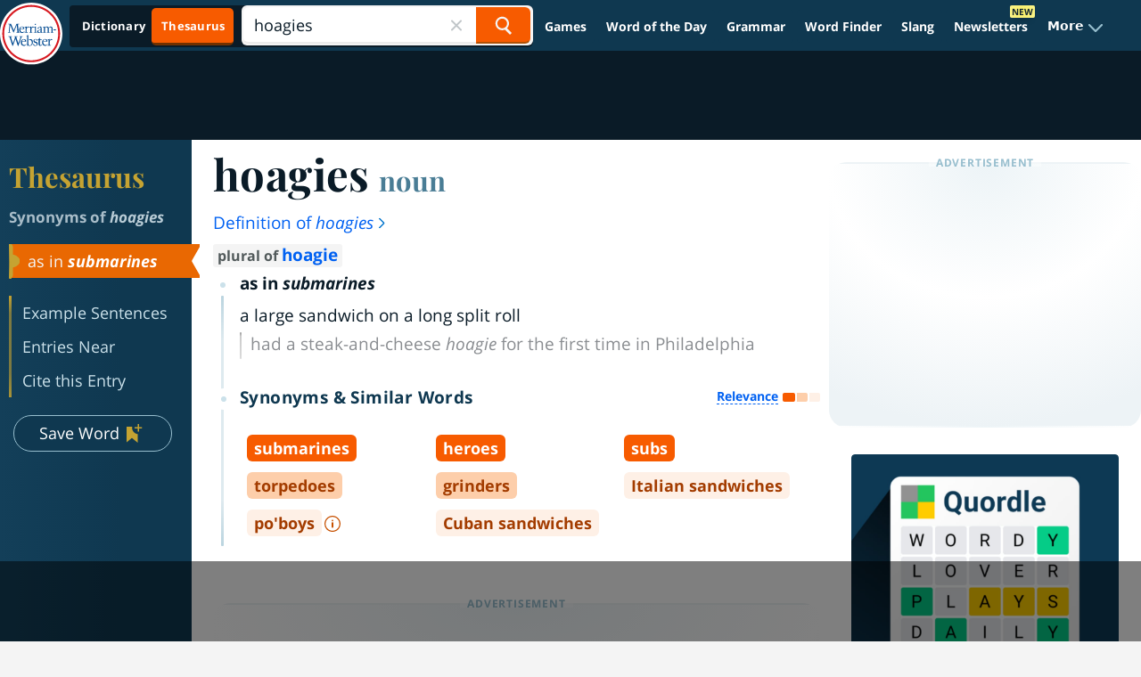

--- FILE ---
content_type: text/html
request_url: https://api.intentiq.com/profiles_engine/ProfilesEngineServlet?at=39&mi=10&dpi=936734067&pt=17&dpn=1&iiqidtype=2&iiqpcid=5896244f-7de7-4314-9eb8-62227a01dca2&iiqpciddate=1769191216113&pcid=2de6bb5a-7187-4d1c-9ba0-dd922177f061&idtype=3&gdpr=0&japs=false&jaesc=0&jafc=0&jaensc=0&jsver=0.33&testGroup=A&source=pbjs&ABTestingConfigurationSource=group&abtg=A&vrref=https%3A%2F%2Fwww.merriam-webster.com%2Fthesaurus%2Fhoagies
body_size: 53
content:
{"abPercentage":97,"adt":1,"ct":2,"isOptedOut":false,"data":{"eids":[]},"dbsaved":"false","ls":true,"cttl":86400000,"abTestUuid":"g_6fb29ea0-9f74-4ea1-8821-cc8a02a625ac","tc":9,"sid":150031211}

--- FILE ---
content_type: text/html; charset=utf-8
request_url: https://www.google.com/recaptcha/api2/aframe
body_size: 267
content:
<!DOCTYPE HTML><html><head><meta http-equiv="content-type" content="text/html; charset=UTF-8"></head><body><script nonce="DyR-Uhyq5sp380O7AYe36w">/** Anti-fraud and anti-abuse applications only. See google.com/recaptcha */ try{var clients={'sodar':'https://pagead2.googlesyndication.com/pagead/sodar?'};window.addEventListener("message",function(a){try{if(a.source===window.parent){var b=JSON.parse(a.data);var c=clients[b['id']];if(c){var d=document.createElement('img');d.src=c+b['params']+'&rc='+(localStorage.getItem("rc::a")?sessionStorage.getItem("rc::b"):"");window.document.body.appendChild(d);sessionStorage.setItem("rc::e",parseInt(sessionStorage.getItem("rc::e")||0)+1);localStorage.setItem("rc::h",'1769191230342');}}}catch(b){}});window.parent.postMessage("_grecaptcha_ready", "*");}catch(b){}</script></body></html>

--- FILE ---
content_type: text/plain
request_url: https://rtb.openx.net/openrtbb/prebidjs
body_size: -230
content:
{"id":"bba7316e-3722-4b0d-969a-650b4a2efdb5","nbr":0}

--- FILE ---
content_type: text/plain
request_url: https://rtb.openx.net/openrtbb/prebidjs
body_size: -230
content:
{"id":"d0a944a3-4924-4f07-92bc-d725008dc5b4","nbr":0}

--- FILE ---
content_type: text/plain
request_url: https://rtb.openx.net/openrtbb/prebidjs
body_size: -230
content:
{"id":"bdd5d6cf-d98b-40d1-a0eb-f477f1b07a14","nbr":0}

--- FILE ---
content_type: text/plain
request_url: https://rtb.openx.net/openrtbb/prebidjs
body_size: -230
content:
{"id":"c2da92ef-e3b2-492d-bba2-2b1f7fd9a908","nbr":0}

--- FILE ---
content_type: text/plain
request_url: https://rtb.openx.net/openrtbb/prebidjs
body_size: -230
content:
{"id":"e5ada054-c2ec-4a40-b485-5ae58f582537","nbr":0}

--- FILE ---
content_type: text/plain; charset=UTF-8
request_url: https://at.teads.tv/fpc?analytics_tag_id=PUB_17002&tfpvi=&gdpr_consent=&gdpr_status=22&gdpr_reason=220&ccpa_consent=&sv=prebid-v1
body_size: 56
content:
NDNlMGJjYjctYjZkNy00MjQ2LTljZDYtNTNiZmQwNjk4MGZhIzAtNg==

--- FILE ---
content_type: text/plain
request_url: https://rtb.openx.net/openrtbb/prebidjs
body_size: -230
content:
{"id":"b03e45ba-4a4e-418d-bb90-fd9b98ccd17d","nbr":0}

--- FILE ---
content_type: text/plain; charset=utf-8
request_url: https://ads.adthrive.com/http-api/cv2
body_size: 5940
content:
{"om":["0107o7j9","07s9rhht","088iw0y0","0929nj63","0RJBaLDmBmQ","0a8iramy","0ea6rrya","0fhptxpv","0iyi1awv","0pycs8g7","0sm4lr19","0tgj3gqz","0y0basn0","0z2q3gf2","1","101779_7764-1036204","101779_7764-1036210","1028_8728253","10ua7afe","11142692","11509227","11697883","11896988","119_6230649","12010080","12010084","12010088","12168663","12171164","124682_669","124843_10","124844_23","124848_8","12931031","12931034","12950726","12950727","12952196","12r5iucs","13mvd7kb","13un7jsm","1453468","1610326728","16x7UEIxQu8","17_23391296","17_24767233","17_24767251","1h7yhpl7","1qycnxb6","1zx7wzcw","206_501422","206_549410","2132:44129108","2132:45563177","2132:45970406","2132:45999649","2249:650628516","2249:650628575","2307:0gcfw1mn","2307:0r31j41j","2307:0z2q3gf2","2307:1h7yhpl7","2307:2rhihii2","2307:37cerfai","2307:45yw802f","2307:4mmcjpc4","2307:4npk06v9","2307:5vb39qim","2307:6neo1qsd","2307:7cmeqmw8","2307:7fmk89yf","2307:7h5ymc3x","2307:7uqs49qv","2307:7xb3th35","2307:98xzy0ek","2307:9ign6cx0","2307:9krcxphu","2307:9t6gmxuz","2307:a2uqytjp","2307:a4be4w7y","2307:a7w365s6","2307:a7wye4jw","2307:aqiiztpw","2307:cv0h9mrv","2307:cx0cyl2x","2307:d4t9q1n1","2307:dfru8eib","2307:e2ti0ucc","2307:e49ssopz","2307:erdsqbfc","2307:f3tdw9f3","2307:fevt4ewx","2307:fpbj0p83","2307:fqeh4hao","2307:g749lgab","2307:gn3plkq1","2307:hfqgqvcv","2307:hl4tvc28","2307:hlx2b72j","2307:hswgcqif","2307:i1stv4us","2307:kbvybq0g","2307:klqiditz","2307:l0mfc5zl","2307:l4mj1tyl","2307:lfzorstn","2307:lym1wdwi","2307:m6rbrf6z","2307:o3v1i5bp","2307:oyophs7h","2307:pi9dvb89","2307:po4st59x","2307:q0nt8p8d","2307:qexs87kc","2307:qi6czu7b","2307:quk7w53j","2307:r0u09phz","2307:rnvjtx7r","2307:s00uohbj","2307:s2ahu2ae","2307:tteuf1og","2307:tty470r7","2307:tusooher","2307:u30fsj32","2307:u7p1kjgp","2307:ubjltf5y","2307:ud61dfyz","2307:vtri9xns","2307:wt0wmo2s","2307:wv55y51v","2307:xson3pvm","2307:xv861jj5","2307:y96tvrmt","2307:yass8yy7","2307:yrlpef8w","2307:z2zvrgyz","2307:z7yi2xbi","2307:zqekf0vj","232546","23786257","23ca5eae-bf49-4d8a-9249-f19d487d69f8","2409_15064_70_85690530","2409_25495_176_CR52178316","24I9ItFeqYg","25_53v6aquw","25_6bfbb9is","25_87z6cimm","25_m2n177jy","25_op9gtamy","25_oz31jrd0","25_pz8lwofu","25_sqmqxvaf","25_t34l2d9w","25_utberk8n","25_v6qt489s","25_yi6qlg3p","25_ztlksnbe","25_zwzjgvpw","2636_1101777_7764-1036209","2636_1101777_7764-1036210","2636_1101777_7764-1036212","2662_199916_T26221136","2662_200562_8168475","2662_200562_8168539","2676:85402305","2676:85690704","2676:86082991","2676:86083186","2676:86083195","2676:86698239","2676:86698451","2715_9888_262594","2715_9888_440665","2715_9888_501422","29414696","2974:8168475","2974:8168537","2974:8168539","29_705555329","2_206_554462","2_206_554465","2goa9794","2hdl0sv1","2pu0gomp","2rhihii2","308_125203_17","308_125204_13","33190976","33419345","33603859","33605403","33605516","33608492","33627470","33865078","34018583","3490:CR52223725","3646_185414_T26335189","3658_138741_T26317759","3658_15032_fevt4ewx","3658_15078_4npk06v9","3658_15078_7yj1wi4i","3658_15078_fqeh4hao","3658_15078_ogo426bi","3658_15233_79mkktxr","3658_153983_45yw802f","3658_15936_0ea6rrya","3658_18008_dfru8eib","3658_18008_hswgcqif","3658_18152_nrlkfmof","3658_203382_cx0cyl2x","3658_203382_f3tdw9f3","3658_203382_l0mfc5zl","3658_203382_xson3pvm","3658_203382_y96tvrmt","3658_203382_z2zvrgyz","3658_22079_iwc7djbc","3658_587271_wt0wmo2s","3658_645259_T26437155","37cerfai","381513943572","383844060","38557841","3858:9564771","39uj4z2h","3LMBEkP-wis","3bfvzjl5","3hTqkT3svKA","3v2985u0p3e","3v2n6fcp","3v5u0p3e","3xh2cwy9","40209386","409_216364","409_216388","409_228349","42604842","43919974","43919976","43919985","43a7ptxe","43jaxpr7","440665","44629254","45298yw802f","45327625","458901553568","45yw802f","46028068","4714_18819_AV447CLUNRFSRGZGSZDVC2","4714_18819_QK3SE5REXVCDHKEKVQWITS","47370259","481703827","485027845327","487951","49123012","4941618","4947806","4972638","49nvlv5f","4etfwvf1","4evupkbi","4fk9nxse","4lrf5n54","4n298pk06v9","4npk06v9","4q34j5sl","4qks9viz","4sgewasf","4zai8e8t","501420","501422","50262962","51372084","51372355","51372434","52144948","521_425_203504","521_425_203525","5316_139700_44d12f53-720c-4d77-aa3f-2c657f68dcfa","5316_139700_bd0b86af-29f5-418b-9bb4-3aa99ec783bd","5316_139700_e57da5d6-bc41-40d9-9688-87a11ae6ec85","53v6aquw","549410","5510:bxx2ali1","5510:cymho2zs","5510:fj3srhfo","5510:fz6wn1e1","5510:mznp7ktv","5510:pefxr7k2","5510:ujl9wsn7","55221385","55726194","557_409_216396","557_409_216596","557_409_220169","557_409_220343","557_409_220344","557_409_220354","557_409_220358","557_409_223589","557_409_228055","557_409_228059","558_93_33iu1mcp","56018481","56071098","56254251","56341213","56383953","564549740","56619923","5726507757","59873208","5am84p90","5iujftaz","5m298y41lud","5mq0qbm5","5my41lud","5s2988wi8hf","5s8wi8hf","5sfc9ja1","60146355","6026588609","60398729","609577512","60f5a06w","61085224","61154737","6126589193","618576351","618876699","61892995","618980679","61900466","619089559","61916211","61916223","61916225","61916227","61916229","61932920","61932925","61932957","62019442","62019681","62019933","62020288","6226505231","6226505239","6226507991","6226508011","6226521995","6226527055","6226530649","624333042214","6250_66552_1116290323","627227759","627309156","627309159","627506494","628015148","628086965","628153053","628153173","628222860","628223277","628360579","628360582","628444259","628444262","628444349","628444433","628444439","628456310","628622163","628622172","628622241","628622244","628622247","628622250","628683371","628687043","628687157","628687460","628687463","628803013","628841673","629007394","629009180","629167998","629168001","629168010","629168565","629171196","629171202","62971378","630137823","630928655","63100589","63t6qg56","651637446","6547_67916_4Ue3pqC8xQAFAQsDG30A","6547_67916_ZT98O0FvlOYgC1lmseij","6547_67916_aIpmEwcQF0tvrA9QDtLd","6547_67916_pd79KkWd5f0KBxXKJpXg","6547_67916_x3rL29ya2H5eNOyCp50N","659216891404","659713728691","677742320","678439572","683738007","683738706","684492634","690_99485_1610326728","694906156","695879898","697189885","697189917","697189938","697189968","697189999","697190019","697190037","697190050","697190052","697525781","697525793","697525795","697525805","697876986","697876988","697876994","697876997","697876998","697876999","697877001","697893112","697893306","697893422","699556961","6hye09n0","6lmy2lg0","6mj57yc0","700109389","702397981","702423494","702720175","705115233","705115332","705115442","705116521","705116861","705127202","705555311","705555329","706428989254","707705230","707868621","70_85402401","70_85473576","70_85690706","70_86082701","70_86082782","70_86082998","70_86698138","70_86698169","70_86698256","70_86698370","70_86698441","70_86698464","721268824537","725271087996","725307709636","725307736711","725307849769","732421398135","74243_74_18268080","74243_74_18364017","74243_74_18364062","74243_74_18364087","74243_74_18364134","747021603588","7732580","77gj3an4","786935973586","790184873203","794di3me","7969_149355_42602454","7a0tg1yi","7exo1dkh","7f298mk89yf","7fc6xgyo","7fmk89yf","7mohkjUvB6I","7qIE6HPltrY","7qevw67b","7siwzlwt","7x8f326o","7xb3th35","8152859","8152878","8152879","8154361","8154363","8172732","81x4dv6q","82133859","82_7764-1036206","84578122","85402272","85402401","85472778","85943196","85cecc5b-8744-47ce-977e-ac18c038ed06","86082769","86434654","86698323","86698370","86698464","86925930","86925931","86925932","86925934","86925935","8b5u826e","8linfb0q","8o298rkh93v","8orkh93v","9057/0328842c8f1d017570ede5c97267f40d","9057/1ed2e1a3f7522e9d5b4d247b57ab0c7c","9057/211d1f0fa71d1a58cabee51f2180e38f","9057/37a3ff30354283181bfb9fb2ec2f8f75","90_12952198","92epoX5H6l8","9687143","97_8193073","97_8193078","98xzy0ek","9cv2cppz","9ign6cx0","9krcxphu","9nex8xyd","9r15vock","9rqgwgyb","9t2986gmxuz","9t6gmxuz","9uox3d6i","9vj21krg","9w5l00h3","AggNMJvl67U","BrwovVXE2H0","HFN_IsGowZU","M4pztlOa784","NbIJQmcQ6AI","NplsJAxRH1w","T2DgxA3xRlE","W3ruivmNeSo","YlnVIl2d84o","a1vt6lsg","a2298uqytjp","a24l6iop","a2uqytjp","a4be4w7y","a566o9hb","a7298wye4jw","a7w365s6","a7wye4jw","abhu2o6t","akyws9wu","aw234wxi","axw5pt53","b5e77p2y","bd5xg6f6","bxx2ali1","byhpa0k9","c-Mh5kLIzow","c25t9p0u","c3tpbb4r","c7z0h277","ciypcyxj","cmpalw5s","cr-29p8ow2ruatj","cr-4rm7rpu3u9vd","cr-4rm7rpu3ubwe","cr-4rm7rpu3ubxe","cr-99bo9kj0ubwe","cr-ax6bdvhru9vd","cr-ax6bdvhrubwe","cr-e6r1yj8qxeu","cr-flbd4mx4u9vd","cr-g7ywwk7qvft","cr-ghun4f53u9vd","cr-ghun4f53uatj","cr-gjotk8o9ubxe","cr-kz4ol95lu9vd","cr-prmv7k18uatj","cr-prmv7k18ubwe","cr-prtmrp1xu9vd","cr-prtmrp1xubwe","cr-qlrril2ruatj","cr-sbip4p6zubwe","cr-tdxry63quatj","cr-u8cu3kinuatj","cr-ucg4ns5ouatj","cr-ucg4ns5oubwe","cr223-e6r1yj8qxeu","cv0h9mrv","cx0cyl2x","cymho2zs","czt3qxxp","d17f4fc7-e985-4a7c-bbc0-4581298f2eac","d5ee1600-741d-42bb-a2d6-34f6abe1cd7b","d8xpzwgq","da298w00eve","daw00eve","db2hkibo","de66hk0y","dfru8eib","dg2WmFvzosE","dlhr8b78","dmoplxrm","dpjydwun","dsugp5th","e8360cbf-3bbb-40da-873c-cb899b735f68","edkk1gna","edspht56","eiqtrsdn","f3tdw9f3","fbswp7rk","fe07xdaw","fe298vt4ewx","fevt4ewx","ff76i2vl","fhvuatu6","fj3srhfo","fjp0ceax","fjzzyur4","fq298eh4hao","fy5qcztw","fz6wn1e1","g6418f73","g729849lgab","g749lgab","ghoftjpg","gn3plkq1","h0cw921b","h0zwvskc","h1m1w12p","h4xt5njl","hPuTdMDQS5M","heb21q1u","heyp82hb","hffavbt7","hfqgqvcv","hgrz3ggo","hi8yer5p","hl4tvc28","hlx2b72j","hrwidqo8","hswgcqif","hueqprai","i2aglcoy","i8q65k6g","i90isgt0","iaqttatc","iiu0wq3s","ikek48r0","ilz3dj1y","iwc7djbc","ixtrvado","j0kdpkgx","j32989smngx","jci9uj40","jd035jgw","jox7do5h","jr169syq","kbvybq0g","kk5768bd","klqiditz","ku298zv8ufm","kxcowe3b","l0mfc5zl","l1keero7","l2s786m6","l4mj1tyl","lc408s2k","ll77hviy","lqdvaorh","ls74a5wb","lvx7l0us","lym1wdwi","lyop61rm","m2n177jy","m6rbrf6z","mmr74uc4","mne39gsk","mnzinbrt","mznp7ktv","n3egwnq7","nDEslD5DCrE","ncfr1yiw","nmrms1vr","nr2985arrhc","nr5arrhc","nrlkfmof","nxw2krau","o5xj653n","ofoon6ir","ogo426bi","ogw1ezqo","onfnxgrh","ou8gxy4u","ouycdkmq","p0noqqn9","p1ps5yy7","pefxr7k2","pi6u4hm4","pi9dvb89","piwneqqj","pkydekxi","pl298th4l1a","plth4l1a","po4st59x","poc1p809","pq3cgxj4","pz8lwofu","q9I-eRux9vU","q9c1qxt2","qM1pWMu_Q2s","qaoxvuy4","qexs87kc","qnppljgs","qp9gc5fs","qqj2iqh7","qqvgscdx","qsfx8kya","quk7w53j","qxyinqse","qy84ey9w","r0u09phz","r2tvoa5i","r35763xz","r5pphbep","rcfcy8ae","rdsee7ru","rdwfobyr","risjxoqk","rk5pkdan","rnvjtx7r","rxhd1rly","rxj4b6nw","s00uohbj","s2ahu2ae","scpvMntwtuw","sdodmuod","seill0x0","t2dlmwva","t5kb9pme","ti0s3bz3","tkw0sl4v","tlbbqljf","tu298sooher","tuivy3lz","tusooher","tzngt86j","u30fsj32","u32980fsj32","u66r47ug","u7p1kjgp","ubjltf5y","uc3gjkej","ud61dfyz","v4rfqxto","vCc_ZoB9XiI","ven7pu1c","vettgmlh","veuwcd3t","vgq8u78h","vj7hzkpp","vkqnyng8","vmn1juoe","vosqszns","vtri9xns","w15c67ad","w3ez2pdd","wFBPTWkXhX8","wf4ip8ib","wf9qekf0","wfxqcwx7","wsyky9op","wt0wmo2s","wtiUZTWGMUA","ww9yxw2a","wwo5qowu","x9yz5t0i","xau90hsg","xe5smv63","xe7etvhg","xnx5isri","xson3pvm","xtxa8s2d","xurgfkt2","xxz8lwdr","y0puj9hd","y4hjcn9o","y51tr986","y7fzjmqi","y96tvrmt","yass8yy7","yi6qlg3p","yl9likui","z2zvrgyz","z7yi2xbi","zep75yl2","ziox91q0","zpm9ltrh","zqekf0vj","zsvdh1xi","ztlksnbe","zw6jpag6","zwzjgvpw","zz298nndanq","zznndanq","7979132","7979135"],"pmp":[],"adomains":["123notices.com","1md.org","about.bugmd.com","acelauncher.com","adameve.com","akusoli.com","allyspin.com","askanexpertonline.com","atomapplications.com","bassbet.com","betsson.gr","biz-zone.co","bizreach.jp","braverx.com","bubbleroom.se","bugmd.com","buydrcleanspray.com","byrna.com","capitaloneshopping.com","clarifion.com","combatironapparel.com","controlcase.com","convertwithwave.com","cotosen.com","countingmypennies.com","cratedb.com","croisieurope.be","cs.money","dallasnews.com","definition.org","derila-ergo.com","dhgate.com","dhs.gov","displate.com","easyprint.app","easyrecipefinder.co","fabpop.net","familynow.club","fla-keys.com","folkaly.com","g123.jp","gameswaka.com","getbugmd.com","getconsumerchoice.com","getcubbie.com","gowavebrowser.co","gowdr.com","gransino.com","grosvenorcasinos.com","guard.io","hero-wars.com","holts.com","instantbuzz.net","itsmanual.com","jackpotcitycasino.com","justanswer.com","justanswer.es","la-date.com","lightinthebox.com","liverrenew.com","local.com","lovehoney.com","lulutox.com","lymphsystemsupport.com","manualsdirectory.org","meccabingo.com","medimops.de","mensdrivingforce.com","millioner.com","miniretornaveis.com","mobiplus.me","myiq.com","national-lottery.co.uk","naturalhealthreports.net","nbliver360.com","nikke-global.com","nordicspirit.co.uk","nuubu.com","onlinemanualspdf.co","original-play.com","outliermodel.com","paperela.com","paradisestays.site","parasiterelief.com","peta.org","photoshelter.com","plannedparenthood.org","playvod-za.com","printeasilyapp.com","printwithwave.com","profitor.com","quicklearnx.com","quickrecipehub.com","rakuten-sec.co.jp","rangeusa.com","refinancegold.com","robocat.com","royalcaribbean.com","saba.com.mx","shift.com","simple.life","spinbara.com","systeme.io","taboola.com","tackenberg.de","temu.com","tenfactorialrocks.com","theoceanac.com","topaipick.com","totaladblock.com","usconcealedcarry.com","vagisil.com","vegashero.com","vegogarden.com","veryfast.io","viewmanuals.com","viewrecipe.net","votervoice.net","vuse.com","wavebrowser.co","wavebrowserpro.com","weareplannedparenthood.org","xiaflex.com","yourchamilia.com"]}

--- FILE ---
content_type: text/plain
request_url: https://rtb.openx.net/openrtbb/prebidjs
body_size: -230
content:
{"id":"4b2451f0-cd21-41b1-873c-243cce0e75de","nbr":0}

--- FILE ---
content_type: text/plain
request_url: https://rtb.openx.net/openrtbb/prebidjs
body_size: -230
content:
{"id":"00e82ab1-bc7f-4d8a-abab-4cdefdda8683","nbr":0}

--- FILE ---
content_type: text/plain
request_url: https://rtb.openx.net/openrtbb/prebidjs
body_size: -86
content:
{"id":"af4140f4-b225-4437-8f5b-cb212e021c02","nbr":0}